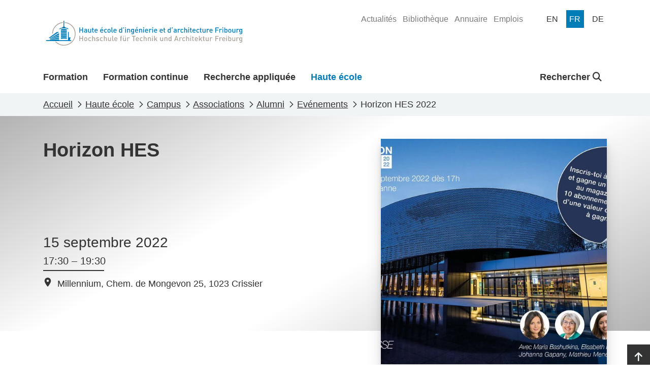

--- FILE ---
content_type: text/html; charset=utf-8
request_url: https://www.heia-fr.ch/fr/haute-ecole/campus/associations/alumni/evenements/horizon-hes-2022/
body_size: 10109
content:



<!doctype html>
<html lang="fr-CH">
<head>

    <!-- Google Tag Manager -->
    <script>
        (function (w, d, s, l, i) {
            w[l] = w[l] || []; w[l].push({
                'gtm.start':
                    new Date().getTime(), event: 'gtm.js'
            }); var f = d.getElementsByTagName(s)[0],
                j = d.createElement(s), dl = l != 'dataLayer' ? '&l=' + l : ''; j.async = true; j.src =
                    'https://www.googletagmanager.com/gtm.js?id=' + i + dl; f.parentNode.insertBefore(j, f);
        })(window, document, 'script', 'dataLayer', 'GTM-5VQBQ95');</script>
    <!-- End Google Tag Manager -->

    <!-- Axeptio Iframe blocker -->
        <script>
                (_axcb = window._axcb || []).push(function(sdk) {
                  sdk.on('cookies:complete', function(choices){
                  document
                    .querySelectorAll('[data-hide-on-vendor-consent]')
                    .forEach(el => {
                      const vendor = el.getAttribute('data-hide-on-vendor-consent');
                      el.style.display = choices[vendor] ? 'none' : 'inherit';
                    });
                  document
                    .querySelectorAll('[data-requires-vendor-consent]')
                    .forEach(el => {
                      const vendor = el.getAttribute('data-requires-vendor-consent');
                      if (choices[vendor]) {
                          if (el.hasAttribute("data-src")){
                                el.setAttribute('src', el.getAttribute('data-src'));
                                
                          }else if(el.hasAttribute("data-vbg")){

                            var vbg = el.getAttribute('data-vbg');

                            var extractStartRegex = new RegExp("t=([0-9]+)");
                            var match = vbg.match(extractStartRegex);
                            var startTime = 0;

                            if (match != undefined && match.length > 1) {
                                startTime = match[1];
                            }

                            el.setAttribute('src', vbg);

                            const videoBackgrounds = new VideoBackgrounds('[data-vbg]', {
                                'play-button': false,
                                'start-at':startTime
                            });

                            var height = el.parentNode.offsetHeight;
                            if(height % 2 != 0){
                                height += 1;
                            }

                            el.setAttribute('style', 'height:' + height + 'px !important');
                                
                            window.addEventListener('resize', function (event) {
                                el.setAttribute('style', 'height:' + el.parentNode.clientHeight + 'px !important');
                            }, true);                                
                          }
                          el.style.display = 'inherit';
                      }else{
                          var parent = el.parentElement;
                          if(parent.getAttribute("src-style")){
                            parent.setAttribute("style", parent.getAttribute("src-style"));
                          }
                      }
                    });
                  });
                });
            </script>
    <!-- End Axeptio Iframe blocker -->
    
    <!-- Full column background image -->
    <script>
        addEventListener("DOMContentLoaded", (event) => {
            document.querySelectorAll('.fullColumnRow[src-style]').forEach(el => {
                var videoChildren = el.querySelectorAll('[data-vbg]')
                if(videoChildren.length <= 0){
                    el.setAttribute("style",el.getAttribute("src-style"))
                }
            });
        })
    </script>
    <!-- End full column background image -->
    <meta http-equiv="X-UA-Compatible" content="IE=edge,chrome=1">
    <meta http-equiv="content-language" content="fr-CH">
    <meta name="viewport" content="width=device-width, initial-scale=1, shrink-to-fit=no">
    
    <title>Horizon HES - HEIA-FR</title>
    <meta name="description" content="">
    <meta name="keywords" content="">
    <meta name="robots" content="all">
    <meta name="google-site-verification" content="-_D5qNQXbzyntNE4x-Vb0jAWpim8wtxNz1rP8nzYX_M" />

    <meta property="og:title" content="Horizon HES"><meta property="og:type" content="website"><meta property="og:image" content="https://www.heia-fr.ch/media/fqbfh0dp/2022-09-15_horizon_hes.jpg?width=1200&height=630&v=1da630e24571630"><meta property="og:url" content="https://www.heia-fr.ch/fr/haute-ecole/campus/associations/alumni/evenements/horizon-hes-2022/">

    <script type="application/ld+json">{"@context":"https://schema.org","@type":"Event","name":"Horizon HES","description":"\u003Cp\u003E\u003Cstrong\u003ELa premi\u00E8re \u00E9dition de l\u2019\u00E9v\u00E9nement Horizon HES r\u00E9unira des dipl\u00F4m\u00E9s HES de toute la Suisse romande et de tous les domaines de formation, des employeurs de dipl\u00F4m\u00E9s HES et des repr\u00E9sentants des HES pour \u00E9changer sur les th\u00E8mes de la formation HES et du d\u00E9veloppement de carri\u00E8re.\u003C/strong\u003E\u003C/p\u003E\n\u003Cp\u003EApr\u00E8s quelques ann\u00E9es de recul sur leur formation HES, des alumni donneront leurs impressions sur la formation suivie et sur leur chemin de carri\u00E8re parcouru jusqu\u2019\u00E0 ce jour lors de la table ronde pr\u00E9vue durant la soir\u00E9e. Leurs patrons communiqueront eux aussi leur point de vue sur la formation HES re\u00E7ue par leurs employ\u00E9s et expliqueront quelles mesures sont prises \u00E0 l\u2019interne pour favoriser la carri\u00E8re et le potentiel humain de leurs employ\u00E9s. A leurs c\u00F4t\u00E9s, des repr\u00E9sentants des HES pourront leur r\u00E9pondre directement.\u003C/p\u003E\n\u003Cp\u003EL\u2019\u00E9v\u00E9nement ayant lieu au Mus\u00E9e Olympique, dans un haut lieu du sport, les invit\u00E9s auront aussi une perspective venant du milieu du sport de haut niveau avec les interventions d\u2019une athl\u00E8te professionnelle dipl\u00F4m\u00E9e HES, d\u0027un m\u00E9daill\u00E9 olympique retrait\u00E9 du sport et d\u2019un repr\u00E9sentant du programme carri\u00E8re de Swiss Olympic.\u003C/p\u003E\n\u003Cp\u003ED\u2019autres orateurs interviendront sur des th\u00E8mes li\u00E9s \u00E0 la formation HES et \u00E0 la carri\u00E8re avec notamment un sujet li\u00E9 \u00E0 la sant\u00E9 mentale des collaborateurs et une deuxi\u00E8me intervention sur les bonnes mani\u00E8res de postuler.\u003C/p\u003E\n\u003Cp\u003EPour finir, les \u00E9changes se poursuivront en petits groupes par le biais de discussions ouvertes.\u003C/p\u003E\n\u003Cp\u003E\u0026nbsp;\u003C/p\u003E\n\u003Cp\u003E\u003Ca rel=\u0022noopener\u0022 href=\u0022https://www.fhschweiz.ch/horizon-hes\u0022 target=\u0022_blank\u0022\u003EProgramme d\u00E9taill\u00E9 et inscription\u003C/a\u003E\u003C/p\u003E","image":"https://www.heia-fr.ch/media/fqbfh0dp/2022-09-15_horizon_hes.jpg?width=1200\u0026height=630\u0026v=1da630e24571630","endDate":"2022-09-15","location":{"@type":"Place","address":"Millennium, Chem. de Mongevon 25, 1023 Crissier"},"startDate":"2022-09-15"}</script>
    
    <link rel="shortcut icon" href="/favicon/favicon.ico">
    <link rel="apple-touch-icon" sizes="180x180" href="/favicon/apple-touch-icon.png">
    <link rel="icon" type="image/png" sizes="32x32" href="/favicon/favicon-32x32.png">
    <link rel="icon" type="image/png" sizes="16x16" href="/favicon/favicon-16x16.png">
    <link rel="manifest" href="/favicon/site.webmanifest">
    <link rel="mask-icon" color="#0077b4" href="/favicon/safari-pinned-tab.svg">
    <meta name="msapplication-config" content="/favicon/browserconfig.xml" />
    <meta name="msapplication-TileColor" content="#ffffff">
    <meta name="theme-color" content="#ffffff">
    <link rel="stylesheet" type="text/css" href="/bundles/styles.css?v=PhFP2g-Hq3yM0GX-OP01jMBST5I">

    <link rel="stylesheet" href="/bundles/styles.css?v=PhFP2g-Hq3yM0GX-OP01jMBST5I" />
    <script src="/bundles/scripts.js?v=JT-VWkKAXwKbBNn02ytr3WQy75g"></script>
    <script src="/bundles/libraries.js?v=9qM0d8AydoqM0e8lfh4_eLh6tWg"></script>

    
    
    

    <link rel="stylesheet" type="text/css" href="/bundles/pl-highlightEventPage/styles.css?v=HdiRK-S4RW4s83qVraSRYoPNXsI">
    <script src="/bundles/pl-contentPage/scripts.js?v=NfjF5WYemLC17crPyBrZM91wKrQ"></script>


</head>
<body>


    <!-- Google Tag Manager (noscript) -->
    <noscript><iframe src="https://www.googletagmanager.com/ns.html?id=GTM-5VQBQ95"
    height="0" width="0" style="display:none;visibility:hidden"></iframe></noscript>
    <!-- End Google Tag Manager (noscript) -->





<header class="page-head d-print-none">
    <div class="container page-head-content">
        <div class="row">
            <div class="col d-flex justify-content-between">
                <nav class="navbar w-100">
                            <a class="navbar-brand site-link mr-auto" href="/fr/" name="homepage-link" title="HEIA-FR"><img class="site-link-logo" src="/media/4zrfx0oj/logo_heia-fr.svg" alt="HEIA-FR Logo" /></a>
                    <button class="navbar-toggler collapsed" type="button" data-bs-toggle="collapse" data-bs-target="#navbarSupportedContent" aria-expanded="false" aria-label="Toggle navigation" aria-controls="navbarSupportedContent">
                        <span class="navbar-toggler-icon"></span>
                    </button>
                </nav>
                
                

    <ul class="quicklinks-navigation" role="menu">
            <li class="quicklinks-navigation-item " role="menuitem">
                <a class="quicklinks-navigation-item-link" href="/fr/haute-ecole/actualites/" title="Actualit&#xE9;s">
                    <span>Actualit&#xE9;s</span>
                </a>
            </li>
            <li class="quicklinks-navigation-item " role="menuitem">
                <a class="quicklinks-navigation-item-link" href="/fr/haute-ecole/organisation-et-services/bibliotheque/" title="Biblioth&#xE8;que">
                    <span>Biblioth&#xE8;que</span>
                </a>
            </li>
            <li class="quicklinks-navigation-item " role="menuitem">
                <a class="quicklinks-navigation-item-link" href="/fr/haute-ecole/annuaire/" title="Annuaire">
                    <span>Annuaire</span>
                </a>
            </li>
            <li class="quicklinks-navigation-item " role="menuitem">
                <a class="quicklinks-navigation-item-link" href="/fr/haute-ecole/emplois/" title="Emplois">
                    <span>Emplois</span>
                </a>
            </li>
    </ul>


                

<ul class="language-navigation" role="menu">
            <li class="language-navigation-item" role="menuitem">
                <a class="language-navigation-item-link " href="/en/university/campus/associations/alumni/events/horizon-hes-2022/" title="en">
                    <span class="language-navigation-item-link-text">
                        en
                    </span>
                </a>
            </li>
            <li class="language-navigation-item" role="menuitem">
                <a class="language-navigation-item-link active" href="/fr/haute-ecole/campus/associations/alumni/evenements/horizon-hes-2022/" title="fr">
                    <span class="language-navigation-item-link-text">
                        fr
                    </span>
                </a>
            </li>
            <li class="language-navigation-item" role="menuitem">
                <a class="language-navigation-item-link " href="/de/hochschule/campus/verbindungen/alumni/agenda/horizon-hes-2022/" title="de">
                    <span class="language-navigation-item-link-text">
                        de
                    </span>
                </a>
            </li>
</ul>
                
            </div>
        </div>
    </div>
    
    
    

<nav class="main-navigation navbar navbar-expand-lg">
    <div class="collapse navbar-collapse" id="navbarSupportedContent">
            <div class="container navbar-container">
                <ul class="navbar-nav mr-auto mainmenu-navigation">
                        <li class="nav-item ">
                            <a class="nav-link" href="/fr/formation/" title="Formation">
                                <div class="nav-link-name-container">
                                    <span class="nav-link-name">Formation</span>
                                    <div class="nav-item-name-border"></div>
                                </div>
                            </a>
                        </li>
                        <li class="nav-item ">
                            <a class="nav-link" href="/fr/formation-continue/" title="Formation continue">
                                <div class="nav-link-name-container">
                                    <span class="nav-link-name">Formation continue</span>
                                    <div class="nav-item-name-border"></div>
                                </div>
                            </a>
                        </li>
                        <li class="nav-item ">
                            <a class="nav-link" href="/fr/recherche-appliquee/" title="Recherche appliqu&#xE9;e">
                                <div class="nav-link-name-container">
                                    <span class="nav-link-name">Recherche appliqu&#xE9;e</span>
                                    <div class="nav-item-name-border"></div>
                                </div>
                            </a>
                        </li>
                        <li class="nav-item active">
                            <a class="nav-link" href="/fr/haute-ecole/" title="Haute &#xE9;cole">
                                <div class="nav-link-name-container">
                                    <span class="nav-link-name">Haute &#xE9;cole</span>
                                    <div class="nav-item-name-border"></div>
                                </div>
                            </a>
                        </li>
                </ul>

                
                
    <ul class="navbar-nav globalsearch-navigation">
        <li class="nav-item search-container">
            <a class="nav-link searchButton dropdown-toggle" href="#" role="button" id="globalsearch-navigation-dropdown-btn" title="Rechercher" data-bs-toggle="dropdown" aria-expanded="false">
                
                Rechercher
                <i class="fa-solid fa-magnifying-glass"></i>
            </a>
            <div id="globalsearch-navigation-dropdown-menu" class="dropdown-menu search-panel">
                <div class="container">
                    <form class="search-panel-container system-form--search" action="/fr/resultats-de-recherche/" method="get">
                        <input type="text" id="input-query" name="query" class="search-panel-box" placeholder="Rechercher" autofocus />
                        <button type="submit" class="icon-search" />
                    </form>
                </div>
            </div>
        </li>
    </ul>

                

    <ul class="quicklinks-navigation" role="menu">
            <li class="quicklinks-navigation-item " role="menuitem">
                <a class="quicklinks-navigation-item-link" href="/fr/haute-ecole/actualites/" title="Actualit&#xE9;s">
                    <span>Actualit&#xE9;s</span>
                </a>
            </li>
            <li class="quicklinks-navigation-item " role="menuitem">
                <a class="quicklinks-navigation-item-link" href="/fr/haute-ecole/organisation-et-services/bibliotheque/" title="Biblioth&#xE8;que">
                    <span>Biblioth&#xE8;que</span>
                </a>
            </li>
            <li class="quicklinks-navigation-item " role="menuitem">
                <a class="quicklinks-navigation-item-link" href="/fr/haute-ecole/annuaire/" title="Annuaire">
                    <span>Annuaire</span>
                </a>
            </li>
            <li class="quicklinks-navigation-item " role="menuitem">
                <a class="quicklinks-navigation-item-link" href="/fr/haute-ecole/emplois/" title="Emplois">
                    <span>Emplois</span>
                </a>
            </li>
    </ul>

                

<ul class="language-navigation" role="menu">
            <li class="language-navigation-item" role="menuitem">
                <a class="language-navigation-item-link " href="/en/university/campus/associations/alumni/events/horizon-hes-2022/" title="en">
                    <span class="language-navigation-item-link-text">
                        en
                    </span>
                </a>
            </li>
            <li class="language-navigation-item" role="menuitem">
                <a class="language-navigation-item-link active" href="/fr/haute-ecole/campus/associations/alumni/evenements/horizon-hes-2022/" title="fr">
                    <span class="language-navigation-item-link-text">
                        fr
                    </span>
                </a>
            </li>
            <li class="language-navigation-item" role="menuitem">
                <a class="language-navigation-item-link " href="/de/hochschule/campus/verbindungen/alumni/agenda/horizon-hes-2022/" title="de">
                    <span class="language-navigation-item-link-text">
                        de
                    </span>
                </a>
            </li>
</ul>


            </div>
        </div>
</nav>

    
    
</header>

<main class="page-main">
    

<article class="pl-contentPage color-0077B3">
    <header>
        

<nav class="page-breadcrumb" aria-label="breadcrumb">
    <div class="container">
            <ol class="breadcrumb" itemscope itemtype="https://schema.org/BreadcrumbList">
                <li class="breadcrumb-item" itemprop="itemListElement" itemscope itemtype="https://schema.org/ListItem">
                    <a class="breadcrumb-item-link" href="/fr/" title="Accueil" itemtype="https://schema.org/Thing" itemprop="item">
                        <span itemprop="name">Accueil</span>
                    </a>
                    <meta itemprop="position" content="1" />
                </li>
                <li class="breadcrumb-item" itemprop="itemListElement" itemscope itemtype="https://schema.org/ListItem">
                    <a class="breadcrumb-item-link" href="/fr/haute-ecole/" title="Haute &#xE9;cole" itemtype="https://schema.org/Thing" itemprop="item">
                        <span itemprop="name">Haute &#xE9;cole</span>
                    </a>
                    <meta itemprop="position" content="2" />
                </li>
                <li class="breadcrumb-item" itemprop="itemListElement" itemscope itemtype="https://schema.org/ListItem">
                    <a class="breadcrumb-item-link" href="/fr/haute-ecole/campus/" title="Campus" itemtype="https://schema.org/Thing" itemprop="item">
                        <span itemprop="name">Campus</span>
                    </a>
                    <meta itemprop="position" content="3" />
                </li>
                <li class="breadcrumb-item" itemprop="itemListElement" itemscope itemtype="https://schema.org/ListItem">
                    <a class="breadcrumb-item-link" href="/fr/haute-ecole/campus/associations/" title="Associations" itemtype="https://schema.org/Thing" itemprop="item">
                        <span itemprop="name">Associations</span>
                    </a>
                    <meta itemprop="position" content="4" />
                </li>
                <li class="breadcrumb-item" itemprop="itemListElement" itemscope itemtype="https://schema.org/ListItem">
                    <a class="breadcrumb-item-link" href="/fr/haute-ecole/campus/associations/alumni/" title="Alumni" itemtype="https://schema.org/Thing" itemprop="item">
                        <span itemprop="name">Alumni</span>
                    </a>
                    <meta itemprop="position" content="5" />
                </li>
                <li class="breadcrumb-item" itemprop="itemListElement" itemscope itemtype="https://schema.org/ListItem">
                    <a class="breadcrumb-item-link" href="/fr/haute-ecole/campus/associations/alumni/evenements/" title="Ev&#xE9;nements" itemtype="https://schema.org/Thing" itemprop="item">
                        <span itemprop="name">Ev&#xE9;nements</span>
                    </a>
                    <meta itemprop="position" content="6" />
                </li>

                <li class="breadcrumb-item active" aria-current="page"  itemprop="itemListElement" itemscope itemtype="https://schema.org/ListItem">
                    <span itemprop="name">Horizon HES 2022</span>
                    <meta itemprop="position" content="7" />
                </li>
            </ol>
    </div>
</nav>
    </header>
    

<div class="pl-highlightEventPage">
    <header class="header" style="background:linear-gradient(150deg,rgba(255, 255, 255,.7) 0%,rgba(255, 255, 255,1) 40%,rgba(255, 255, 255,1) 60%,rgba(255, 255, 255,.7) 100%) no-repeat;background-color: black;">
        <div class="container header-content">
            <div class="row justify-content-start">
                <div class="col-12 col-md-7 header-title-container">
                    <h1 class="event-title title " style="color:;">
                        Horizon HES                    </h1>


                </div>

                <div class="col-7">
                    <div class="event-date_time-container">
                        <div class="event-date" style="color:;">15 septembre 2022</div>
                        <div class="event-time" style="color:;">17:30 &#x2013; 19:30</div>
                        <div class="separator" style="background-color:;"></div>
                    </div>
                    <div class="event-location icon-marker" style="display:block; color:;">Millennium, Chem. de Mongevon 25, 1023 Crissier</div>
                </div>
                <div class="col-5">

                    <div class="header-image-container d-md-none">
                            <img class="img-fluid header-image" src="/media/fqbfh0dp/2022-09-15_horizon_hes.jpg?v=1da630e24571630/media/fqbfh0dp/2022-09-15_horizon_hes.jpg?width=572&amp;height=572&amp;v=1da630e24571630" />
                    </div>

                    <div class="header-image-container-placeholder d-none d-md-block">
                    </div>
                </div>
            </div>
            <div class="row justify-content-center justify-content-md-end header-image-row-container d-none d-md-flex">
                <div class="col-5 header-image-container">
                        <img class="img-fluid header-image" src="/media/fqbfh0dp/2022-09-15_horizon_hes.jpg?width=572&amp;height=572&amp;v=1da630e24571630" />
                </div>
            </div>
        </div>
    </header>
    <div class="container-fluid p-0">
        
<div class="umb-block-grid"
     data-grid-columns="12;"
     style="--umb-block-grid--grid-columns: 12;">
    
<div class="umb-block-grid__layout-container">
            <div
                class="umb-block-grid__layout-item"
                data-col-span="12"
                data-row-span="1"
                style=" --umb-block-grid--item-column-span: 12; --umb-block-grid--item-row-span: 1; ">


<section
    class="fullColumnRow  "
        >
    
    <div class="container">
        <div class="row">
            
<div class="umb-block-grid__area-container"
     style="--umb-block-grid--area-grid-columns: 12;">

<div class="umb-block-grid__area"
     data-area-col-span="12"
     data-area-row-span="1"
     data-area-alias="center"
     style="--umb-block-grid--grid-columns: 12;--umb-block-grid--area-column-span: 12; --umb-block-grid--area-row-span: 1;">
    
<div class="umb-block-grid__layout-container">
            <div
                class="umb-block-grid__layout-item"
                data-col-span="12"
                data-row-span="1"
                style=" --umb-block-grid--item-column-span: 12; --umb-block-grid--item-row-span: 1; ">

<div class="cp-rte">
    <p><strong>La première édition de l’événement Horizon HES réunira des diplômés HES de toute la Suisse romande et de tous les domaines de formation, des employeurs de diplômés HES et des représentants des HES pour échanger sur les thèmes de la formation HES et du développement de carrière.</strong></p>
<p>Après quelques années de recul sur leur formation HES, des alumni donneront leurs impressions sur la formation suivie et sur leur chemin de carrière parcouru jusqu’à ce jour lors de la table ronde prévue durant la soirée. Leurs patrons communiqueront eux aussi leur point de vue sur la formation HES reçue par leurs employés et expliqueront quelles mesures sont prises à l’interne pour favoriser la carrière et le potentiel humain de leurs employés. A leurs côtés, des représentants des HES pourront leur répondre directement.</p>
<p>L’événement ayant lieu au Musée Olympique, dans un haut lieu du sport, les invités auront aussi une perspective venant du milieu du sport de haut niveau avec les interventions d’une athlète professionnelle diplômée HES, d'un médaillé olympique retraité du sport et d’un représentant du programme carrière de Swiss Olympic.</p>
<p>D’autres orateurs interviendront sur des thèmes liés à la formation HES et à la carrière avec notamment un sujet lié à la santé mentale des collaborateurs et une deuxième intervention sur les bonnes manières de postuler.</p>
<p>Pour finir, les échanges se poursuivront en petits groupes par le biais de discussions ouvertes.</p>
<p>&nbsp;</p>
<p><a rel="noopener" href="https://www.fhschweiz.ch/horizon-hes" target="_blank">Programme détaillé et inscription</a></p>
</div>


                    </div>
</div>

</div>
</div>

        </div>
    </div>
</section>
                    </div>
</div>

</div>

    </div>
</div>

</article>


<link rel="stylesheet" type="text/css" href="/bundles/pl-contentPage/styles.css?v=_r9_JcFJXPMrAnH-vsRxTlFWeZc">
</main>




<div class="page-top-link-container d-print-none">
    <a class="page-top-link" href="#" aria-label="Go to top" title="Go to top">
        <i class="fa-solid fa-arrow-up"></i>
    </a>
</div>
<footer class="page-foot d-print-none">
    <div class="page-foot-container  umbgrid-footer">
        <div class="container">
            <div class="row">
                <div class="col-12 col-md-6 col-md-12 col-lg-3 bordered">
                    <div class="row">
                        <div class="col-12  col-sm-6 col-lg-12 ">
                            <p style="white-space:pre-line;">Haute &#xE9;cole d&#x27;ing&#xE9;nierie et d&#x27;architecture de Fribourg</p>
                            <p style="white-space:pre-line;">Bd de P&#xE9;rolles 80&#xD;&#xA;CH-1700 Fribourg</p>
                        </div>
                        <div class="col-12 col-sm-6 col-lg-12 ">
                            <p>
                                <a href="tel:&#x2B;41264296611" title="Phone of HEIA-FR">&#x2B;41 26 429 66 11</a><br />
                                <a href="mailto:info@hefr.ch" title="Email of HEIA-FR">info@hefr.ch</a>
                            </p>
                                <ul class="socialLinks">
                                        <li class="socialLinks-item">
                                            <a href="https://www.facebook.com/heiafr.htafr" title="https://www.facebook.com/heiafr.htafr" class="socialLinks-item-link" target="_blank" rel="noreferrer" aria-label="Link to https://www.facebook.com/heiafr.htafr">
                                                <i class="socialLinks-item-icon fa-brands fa-square-facebook"></i>
                                            </a>
                                        </li>
                                        <li class="socialLinks-item">
                                            <a href="https://www.linkedin.com/school/heiafr/" title="https://www.linkedin.com/school/heiafr/" class="socialLinks-item-link" target="_blank" rel="noreferrer" aria-label="Link to https://www.linkedin.com/school/heiafr/">
                                                <i class="socialLinks-item-icon fa-brands fa-linkedin"></i>
                                            </a>
                                        </li>
                                        <li class="socialLinks-item">
                                            <a href="https://www.instagram.com/heiafr/" title="https://www.instagram.com/heiafr/" class="socialLinks-item-link" target="_blank" rel="noreferrer" aria-label="Link to https://www.instagram.com/heiafr/">
                                                <i class="socialLinks-item-icon fa-brands fa-instagram"></i>
                                            </a>
                                        </li>
                                        <li class="socialLinks-item">
                                            <a href="https://www.youtube.com/user/eiafr" title="https://www.youtube.com/user/eiafr" class="socialLinks-item-link" target="_blank" rel="noreferrer" aria-label="Link to https://www.youtube.com/user/eiafr">
                                                <i class="socialLinks-item-icon fa-brands fa-youtube"></i>
                                            </a>
                                        </li>
                                        <li class="socialLinks-item">
                                            <a href="https://www.tiktok.com/@heiafr" title="https://www.tiktok.com/@heiafr" class="socialLinks-item-link" target="_blank" rel="noreferrer" aria-label="Link to https://www.tiktok.com/@heiafr">
                                                <i class="socialLinks-item-icon fa-brands fa-tiktok"></i>
                                            </a>
                                        </li>
                                </ul>

                        </div>
                    </div>
                </div>
                <div class="col-12 col-md-12 col-lg-7 middle">
                    
<div class="umb-block-grid"
     data-grid-columns="12;"
     style="--umb-block-grid--grid-columns: 12;">
    
<div class="umb-block-grid__layout-container">
            <div
                class="umb-block-grid__layout-item"
                data-col-span="12"
                data-row-span="1"
                style=" --umb-block-grid--item-column-span: 12; --umb-block-grid--item-row-span: 1; ">

<section class="threeColumnRow">
    <div class="container">
        
<div class="umb-block-grid__area-container"
     style="--umb-block-grid--area-grid-columns: 12;">

<div class="umb-block-grid__area"
     data-area-col-span="4"
     data-area-row-span="1"
     data-area-alias="first"
     style="--umb-block-grid--grid-columns: 4;--umb-block-grid--area-column-span: 4; --umb-block-grid--area-row-span: 1;">
    
<div class="umb-block-grid__layout-container">
            <div
                class="umb-block-grid__layout-item"
                data-col-span="4"
                data-row-span="1"
                style=" --umb-block-grid--item-column-span: 4; --umb-block-grid--item-row-span: 1; ">


<div class="cp-linksSimpleList">
    
    

    <div class="links">
        <ul class="links-list">
                    <li class="links-item ">
                        
    <a class="links-link" href="/fr/formation/bachelor/architecture/" title="Architecture" rel="" >
        <span class="links-name">Architecture</span><span class="d-none d-print-block"> : /fr/formation/bachelor/architecture/</span>
    </a>

                    </li>
                    <li class="links-item ">
                        
    <a class="links-link" href="/fr/formation/bachelor/chimie/" title="Chimie" rel="" >
        <span class="links-name">Chimie</span><span class="d-none d-print-block"> : /fr/formation/bachelor/chimie/</span>
    </a>

                    </li>
                    <li class="links-item ">
                        
    <a class="links-link" href="/fr/formation/bachelor/genie-civil/" title="G&#xE9;nie civil" rel="" >
        <span class="links-name">G&#xE9;nie civil</span><span class="d-none d-print-block"> : /fr/formation/bachelor/genie-civil/</span>
    </a>

                    </li>
                    <li class="links-item ">
                        
    <a class="links-link" href="/fr/formation/bachelor/genie-electrique/" title="G&#xE9;nie &#xE9;lectrique" rel="" >
        <span class="links-name">G&#xE9;nie &#xE9;lectrique</span><span class="d-none d-print-block"> : /fr/formation/bachelor/genie-electrique/</span>
    </a>

                    </li>
                    <li class="links-item ">
                        
    <a class="links-link" href="/fr/formation/bachelor/genie-mecanique/" title="G&#xE9;nie m&#xE9;canique" rel="" >
        <span class="links-name">G&#xE9;nie m&#xE9;canique</span><span class="d-none d-print-block"> : /fr/formation/bachelor/genie-mecanique/</span>
    </a>

                    </li>
                    <li class="links-item ">
                        
    <a class="links-link" href="/fr/formation/bachelor/informatique-et-systemes-de-communication/" title="Informatique et syst&#xE8;mes de communication" rel="" >
        <span class="links-name">Informatique et syst&#xE8;mes de communication</span><span class="d-none d-print-block"> : /fr/formation/bachelor/informatique-et-systemes-de-communication/</span>
    </a>

                    </li>
        </ul>
    </div>

    
</div>                    </div>
</div>

</div>

<div class="umb-block-grid__area"
     data-area-col-span="4"
     data-area-row-span="1"
     data-area-alias="second"
     style="--umb-block-grid--grid-columns: 4;--umb-block-grid--area-column-span: 4; --umb-block-grid--area-row-span: 1;">
    
<div class="umb-block-grid__layout-container">
            <div
                class="umb-block-grid__layout-item"
                data-col-span="4"
                data-row-span="1"
                style=" --umb-block-grid--item-column-span: 4; --umb-block-grid--item-row-span: 1; ">


<div class="cp-linksSimpleList">
    
    

    <div class="links">
        <ul class="links-list">
                    <li class="links-item ">
                        
    <a class="links-link" href="/fr/formation-continue/" title="Formation continue" rel="" >
        <span class="links-name">Formation continue</span><span class="d-none d-print-block"> : /fr/formation-continue/</span>
    </a>

                    </li>
                    <li class="links-item ">
                        
    <a class="links-link" href="/fr/recherche-appliquee/" title="Recherche appliqu&#xE9;e" rel="" >
        <span class="links-name">Recherche appliqu&#xE9;e</span><span class="d-none d-print-block"> : /fr/recherche-appliquee/</span>
    </a>

                    </li>
                    <li class="links-item active">
                        
    <a class="links-link" href="/fr/haute-ecole/" title="Haute &#xE9;cole" rel="" >
        <span class="links-name">Haute &#xE9;cole</span><span class="d-none d-print-block"> : /fr/haute-ecole/</span>
    </a>

                    </li>
                    <li class="links-item active">
                        
    <a class="links-link" href="/fr/haute-ecole/campus/associations/alumni/" title="Alumni" rel="" >
        <span class="links-name">Alumni</span><span class="d-none d-print-block"> : /fr/haute-ecole/campus/associations/alumni/</span>
    </a>

                    </li>
                    <li class="links-item ">
                        
    <a class="links-link" href="/fr/haute-ecole/ou-nous-trouver/" title="O&#xF9; nous trouver ?" rel="" >
        <span class="links-name">O&#xF9; nous trouver ?</span><span class="d-none d-print-block"> : /fr/haute-ecole/ou-nous-trouver/</span>
    </a>

                    </li>
        </ul>
    </div>

    
</div>                    </div>
</div>

</div>

<div class="umb-block-grid__area"
     data-area-col-span="4"
     data-area-row-span="1"
     data-area-alias="third"
     style="--umb-block-grid--grid-columns: 4;--umb-block-grid--area-column-span: 4; --umb-block-grid--area-row-span: 1;">
    
<div class="umb-block-grid__layout-container">
            <div
                class="umb-block-grid__layout-item"
                data-col-span="4"
                data-row-span="1"
                style=" --umb-block-grid--item-column-span: 4; --umb-block-grid--item-row-span: 1; ">


<div class="cp-linksSimpleList">
    
    

    <div class="links">
        <ul class="links-list">
                    <li class="links-item ">
                        
    <a class="links-link" href="/fr/haute-ecole/actualites/" title="Actualit&#xE9;s" rel="" >
        <span class="links-name">Actualit&#xE9;s</span><span class="d-none d-print-block"> : /fr/haute-ecole/actualites/</span>
    </a>

                    </li>
                    <li class="links-item ">
                        
    <a class="links-link" href="/fr/haute-ecole/emplois/" title="Emplois" target="_blank" rel="noreferrer" >
        <span class="links-name">Emplois</span><span class="d-none d-print-block"> : /fr/haute-ecole/emplois/</span>
    </a>

                    </li>
        </ul>
    </div>

    
</div>

<div class="cp-linksSimpleList">
    
    

    <div class="links">
        <ul class="links-list">
                    <li class="links-item ">
                        
    <a class="links-link" href="https://ged.hefr.ch/eifr" title="https://ged.hefr.ch/eifr" rel="" >
        <span class="links-name">Intranet HEIA-FR</span><span class="d-none d-print-block"> : https://ged.hefr.ch/eifr</span>
    </a>

                    </li>
                    <li class="links-item active">
                        
    <a class="links-link" href="https://125.heia-fr.ch/" title="https://125.heia-fr.ch/" rel="" >
        <span class="links-name">Blog des 125 ans</span><span class="d-none d-print-block"> : https://125.heia-fr.ch/</span>
    </a>

                    </li>
        </ul>
    </div>

    
</div>

<div class="cp-linksBlackButtons">
    

    <div class="links">
        <ul class="links-list">
                    <li class="links-item ">
                        
    <a class="links-link" href="/fr/formation/admission/" title="Admission" rel="" >
        <span class="links-name">Admission</span><span class="d-none d-print-block"> : /fr/formation/admission/</span>
    </a>

                    </li>
        </ul>
    </div>

    <link rel="stylesheet" type="text/css" href="/bundles/cp-linksBlackButtons/styles.css?v=Ywn7aPdPU-ZZpI7l-P_n5UFYhso">
</div>                    </div>
</div>

</div>
</div>

    </div>
</section>
                    </div>
</div>

</div>

                </div>

                <div class="col-12 col-md-12 col-lg-2  text-end ">
                        <ul class="partnerLinks">
                                <li class="partnerLinks-item">
                                    <a href="https://www.hes-so.ch/" title="https://www.hes-so.ch/" class="partnerLinks-item-link" rel="">
                                        <img class="partnerLinks-item-logo img-fluid" src="/media/aarorduv/hes-so-white.svg" alt="Hes So White" />
                                    </a>
                                </li>
                        </ul>
                </div>
            </div>
        </div>
    </div>
</footer>
<!--
<div class="page-copyright d-print-none">
    <div class="container">
        <div class="row">
            <div class="col text-center"><small>© 2023 | Powered by <a href="https://sinfo.hefr.ch/Pages/web-developpement.aspx" target="_blank" title="Sinfo Team Dev" rel="noreferrer">Sinfo Team Dev</a></small></div>
        </div>
    </div>
</div>
-->


</body>
<!-- Axeptio -->
<script>
window.axeptioSettings = {
   clientId: "659e89a67b4d78ae41cda067",
   cookiesVersion: "sinfo-fr",
};
 
(function(d, s) {
  var t = d.getElementsByTagName(s)[0], e = d.createElement(s);
  e.async = true; e.src = "//static.axept.io/sdk.js";
  t.parentNode.insertBefore(e, t);
})(document, "script");
</script>
<!-- End Axeptio -->
</html>


--- FILE ---
content_type: text/css; charset=UTF-8
request_url: https://www.heia-fr.ch/bundles/pl-highlightEventPage/styles.css?v=HdiRK-S4RW4s83qVraSRYoPNXsI
body_size: 1413
content:
@font-face{font-family:"heia-fr-website";src:url("/webfonts/fontastic/heia-fr-website.eot?");src:url("/webfonts/fontastic/heia-fr-website.eot?#iefix") format("embedded-opentype"),url("/webfonts/fontastic/heia-fr-website.woff") format("woff"),url("/webfonts/fontastic/heia-fr-website.ttf") format("truetype"),url("/webfonts/fontastic/heia-fr-website.svg#heia-fr-website") format("svg");font-weight:normal;font-style:normal}.pl-highlightEventPage [data-icon]:before{font-family:"heia-fr-website"!important;content:attr(data-icon);font-style:normal!important;font-weight:normal!important;font-variant:normal!important;text-transform:none!important;speak:none;line-height:1;-webkit-font-smoothing:antialiased;-moz-osx-font-smoothing:grayscale}.pl-highlightEventPage [class^=icon-]:before,.pl-highlightEventPage [class*=" icon-"]:before{font-family:"heia-fr-website"!important;font-style:normal!important;font-weight:normal!important;font-variant:normal!important;text-transform:none!important;speak:none;line-height:1;-webkit-font-smoothing:antialiased;-moz-osx-font-smoothing:grayscale}.pl-highlightEventPage .icon-list-check:before{content:"f"}.pl-highlightEventPage .icon-clock:before{content:"g"}.pl-highlightEventPage .icon-cross:before{content:"h"}.pl-highlightEventPage .icon-de:before{content:"i"}.pl-highlightEventPage .icon-down-arrow:before{content:"j"}.pl-highlightEventPage .icon-marker:before{content:"m"}.pl-highlightEventPage .icon-phone:before{content:"n"}.pl-highlightEventPage .icon-right-arrow:before{content:"o"}.pl-highlightEventPage .icon-search:before{content:"p"}.pl-highlightEventPage .icon-top:before{content:"q"}.pl-highlightEventPage .icon-email:before{content:"a"}.pl-highlightEventPage .icon-external-link:before{content:"b"}.pl-highlightEventPage .icon-newspaper:before{content:"c"}.pl-highlightEventPage .icon-audio:before{content:"d"}.pl-highlightEventPage .icon-video:before{content:"s"}.pl-highlightEventPage .icon-up-arrow:before{content:"r"}.pl-highlightEventPage .icon-left-arrow:before{content:"t"}.pl-highlightEventPage .icon-download:before{content:"k"}.pl-highlightEventPage .icon-course:before{content:"u"}.pl-highlightEventPage .icon-module:before{content:"v"}.pl-highlightEventPage .icon-en:before{content:"w"}.pl-highlightEventPage .icon-program:before{content:"l"}.pl-highlightEventPage .icon-fr:before{content:"x"}.pl-highlightEventPage .icon-bi:before{content:"e"}.pl-highlightEventPage .header{background:linear-gradient(150deg,rgba(89,132,145,.2) 0%,rgba(178,196,200,.2) 21.15%,rgba(235,225,223,.2) 48.23%,rgba(5,54,69,.2) 100%);background-size:100% calc(100% - 75px);background-repeat:no-repeat;padding-top:45px;padding-bottom:10px;margin-bottom:0}@media(max-width:991.98px){.pl-highlightEventPage .header{padding-top:100px;padding-bottom:40px;min-height:250px}}@media(max-width:767.98px){.pl-highlightEventPage .header{padding-bottom:0}}@media(max-width:575.98px){.pl-highlightEventPage .header{padding-top:100px;padding-bottom:0;background-size:100% calc(100% - 75px)}}@media(min-width:768px) and (max-width:991.98px){.pl-highlightEventPage .header{min-height:460px}}.pl-highlightEventPage .header .header-content{position:relative}@media(max-width:575.98px){.pl-highlightEventPage .header .header-content .header-image-container{margin:auto}}.pl-highlightEventPage .header .header-title-container{display:flex;flex-direction:column}.pl-highlightEventPage .header .header-title{margin-top:40px;font-size:52px;font-weight:bold;line-height:60px}@media(max-width:767.98px){.pl-highlightEventPage .header .header-title{margin-top:45px;font-size:22pt;font-weight:bold;line-height:24pt}}@media(min-width:576px) and (max-width:991.98px){.pl-highlightEventPage .header .header-title{font-size:30pt;line-height:30pt}}@media(max-width:767.98px){.pl-highlightEventPage .header .header-title{margin-top:0;margin-bottom:40px}}@media(max-width:575.98px){.pl-highlightEventPage .header .header-title{font-size:24pt;line-height:29pt}}.pl-highlightEventPage .header .header-image{box-shadow:0 14px 28px rgba(0,0,0,.13),0 10px 10px rgba(0,0,0,.11)}@media(max-width:991.98px){.pl-highlightEventPage{padding-top:0!important}}.pl-highlightEventPage .header{margin-bottom:30px}@media(min-width:1200px){.pl-highlightEventPage .header{margin-bottom:120px}}@media(max-width:767.98px){.pl-highlightEventPage .header{padding-top:60px}.pl-highlightEventPage .header .header-content .header-image-container{margin:0}}.pl-highlightEventPage .header .event-date_time-container{flex:1;margin-top:10px}.pl-highlightEventPage .header .event-date_time-container .event-date{font-size:28px}.pl-highlightEventPage .header .event-date_time-container .event-time{font-size:20px}.pl-highlightEventPage .header .header-image-container-placeholder{width:100%}.pl-highlightEventPage .header .header-image-container-placeholder:after{content:"";display:block;padding-bottom:calc(100% - 250px)}.pl-highlightEventPage .header .header-image-row-container{position:absolute;width:100%}@media(min-width:768px){.pl-highlightEventPage .header .header-image-row-container{top:0}}.pl-highlightEventPage .icon-marker::before{margin-right:10px}.pl-highlightEventPage .share-btn{margin-top:30px;margin-bottom:0}.pl-highlightEventPage .share-btn h6{font-size:14px}.pl-highlightEventPage .at-share-btn-elements{margin-top:0;margin-left:-15px}.pl-highlightEventPage .at-share-btn-elements [class*=btn]{margin-top:0}.pl-highlightEventPage .header-title-container{display:flex;flex-direction:column}@media(min-width:1200px){.pl-highlightEventPage .header-title-container{min-height:174px}}

--- FILE ---
content_type: text/css; charset=UTF-8
request_url: https://www.heia-fr.ch/bundles/cp-linksBlackButtons/styles.css?v=Ywn7aPdPU-ZZpI7l-P_n5UFYhso
body_size: 1992
content:
@font-face{font-family:"heia-fr-website";src:url("/webfonts/fontastic/heia-fr-website.eot?");src:url("/webfonts/fontastic/heia-fr-website.eot?#iefix") format("embedded-opentype"),url("/webfonts/fontastic/heia-fr-website.woff") format("woff"),url("/webfonts/fontastic/heia-fr-website.ttf") format("truetype"),url("/webfonts/fontastic/heia-fr-website.svg#heia-fr-website") format("svg");font-weight:normal;font-style:normal}[data-icon]:before{font-family:"heia-fr-website"!important;content:attr(data-icon);font-style:normal!important;font-weight:normal!important;font-variant:normal!important;text-transform:none!important;speak:none;line-height:1;-webkit-font-smoothing:antialiased;-moz-osx-font-smoothing:grayscale}[class^=icon-]:before,[class*=" icon-"]:before{font-family:"heia-fr-website"!important;font-style:normal!important;font-weight:normal!important;font-variant:normal!important;text-transform:none!important;speak:none;line-height:1;-webkit-font-smoothing:antialiased;-moz-osx-font-smoothing:grayscale}.icon-list-check:before{content:"f"}.icon-clock:before{content:"g"}.icon-cross:before{content:"h"}.icon-de:before{content:"i"}.icon-down-arrow:before{content:"j"}.icon-marker:before{content:"m"}.icon-phone:before{content:"n"}.icon-right-arrow:before{content:"o"}.icon-search:before{content:"p"}.icon-top:before{content:"q"}.icon-email:before{content:"a"}.icon-external-link:before{content:"b"}.icon-newspaper:before{content:"c"}.icon-audio:before{content:"d"}.icon-video:before{content:"s"}.icon-up-arrow:before{content:"r"}.icon-left-arrow:before{content:"t"}.icon-download:before{content:"k"}.icon-course:before{content:"u"}.icon-module:before{content:"v"}.icon-en:before{content:"w"}.icon-program:before{content:"l"}.icon-fr:before{content:"x"}.icon-bi:before{content:"e"}.xl-btn-blue,.md-btn-blue,.sm-btn-blue,.xl-btn-black,.md-btn-black,.cp-linksBlackButtons .links-list .links-item .links-link,.sm-btn-black,.xl-btn-wblue,.md-btn-wblue,.sm-btn-wblue,.xl-btn-wblack,.md-btn-wblack,.sm-btn-wblack{display:inline-flex;justify-content:center;font-size:18px;font-weight:700;border:1px solid;cursor:pointer;transition-duration:.4s;margin:10px 0}.btn-back.xl-btn-blue,.btn-back.md-btn-blue,.btn-back.sm-btn-blue,.btn-back.xl-btn-black,.btn-back.md-btn-black,.cp-linksBlackButtons .links-list .links-item .btn-back.links-link,.btn-back.sm-btn-black,.btn-back.xl-btn-wblue,.btn-back.md-btn-wblue,.btn-back.sm-btn-wblue,.btn-back.xl-btn-wblack,.btn-back.md-btn-wblack,.btn-back.sm-btn-wblack{border:0;padding:0;display:flex;align-items:center;font-size:16px;width:auto}.btn-back.xl-btn-blue:before,.btn-back.md-btn-blue:before,.btn-back.sm-btn-blue:before,.btn-back.xl-btn-black:before,.btn-back.md-btn-black:before,.cp-linksBlackButtons .links-list .links-item .btn-back.links-link:before,.btn-back.sm-btn-black:before,.btn-back.xl-btn-wblue:before,.btn-back.md-btn-wblue:before,.btn-back.sm-btn-wblue:before,.btn-back.xl-btn-wblack:before,.btn-back.md-btn-wblack:before,.btn-back.sm-btn-wblack:before{font-size:17px;content:"t";font-family:"heia-fr-website";vertical-align:sub;padding-right:14px}.xl-btn-blue+*[class*=-btn-],.md-btn-blue+*[class*=-btn-],.sm-btn-blue+*[class*=-btn-],.xl-btn-black+*[class*=-btn-],.md-btn-black+*[class*=-btn-],.cp-linksBlackButtons .links-list .links-item .links-link+*[class*=-btn-],.sm-btn-black+*[class*=-btn-],.xl-btn-wblue+*[class*=-btn-],.md-btn-wblue+*[class*=-btn-],.sm-btn-wblue+*[class*=-btn-],.xl-btn-wblack+*[class*=-btn-],.md-btn-wblack+*[class*=-btn-],.sm-btn-wblack+*[class*=-btn-]{margin-left:10px}@media(max-width:767.98px){.xl-btn-blue+*[class*=-btn-],.md-btn-blue+*[class*=-btn-],.sm-btn-blue+*[class*=-btn-],.xl-btn-black+*[class*=-btn-],.md-btn-black+*[class*=-btn-],.cp-linksBlackButtons .links-list .links-item .links-link+*[class*=-btn-],.sm-btn-black+*[class*=-btn-],.xl-btn-wblue+*[class*=-btn-],.md-btn-wblue+*[class*=-btn-],.sm-btn-wblue+*[class*=-btn-],.xl-btn-wblack+*[class*=-btn-],.md-btn-wblack+*[class*=-btn-],.sm-btn-wblack+*[class*=-btn-]{margin-left:0}}.xl-btn-blue:hover,.md-btn-blue:hover,.sm-btn-blue:hover,.xl-btn-black:hover,.md-btn-black:hover,.cp-linksBlackButtons .links-list .links-item .links-link:hover,.sm-btn-black:hover,.xl-btn-wblue:hover,.md-btn-wblue:hover,.sm-btn-wblue:hover,.xl-btn-wblack:hover,.md-btn-wblack:hover,.sm-btn-wblack:hover,.xl-btn-blue:focus,.md-btn-blue:focus,.sm-btn-blue:focus,.xl-btn-black:focus,.md-btn-black:focus,.cp-linksBlackButtons .links-list .links-item .links-link:focus,.sm-btn-black:focus,.xl-btn-wblue:focus,.md-btn-wblue:focus,.sm-btn-wblue:focus,.xl-btn-wblack:focus,.md-btn-wblack:focus,.sm-btn-wblack:focus{text-decoration:none}@media(max-width:767.98px){.xl-btn-blue,.md-btn-blue,.sm-btn-blue,.xl-btn-black,.md-btn-black,.cp-linksBlackButtons .links-list .links-item .links-link,.sm-btn-black,.xl-btn-wblue,.md-btn-wblue,.sm-btn-wblue,.xl-btn-wblack,.md-btn-wblack,.sm-btn-wblack{width:100%;margin-left:0}}.sm-btn-wblack{background-color:#fff;border-color:#333;color:#333;padding:8px 38px}.sm-btn-wblack.btn-back:hover,.sm-btn-wblack.btn-back:focus,.sm-btn-wblack.btn-back.selected{background-color:#fff;border-color:#333;color:#333}.sm-btn-wblack:not(.btn-back):hover,.sm-btn-wblack:not(.btn-back):focus,.sm-btn-wblack:not(.btn-back).selected{background-color:#333;border-color:#333;color:#fff}.md-btn-wblack{background-color:#fff;border-color:#333;color:#333;padding:12px 51px}.md-btn-wblack.btn-back:hover,.md-btn-wblack.btn-back:focus,.md-btn-wblack.btn-back.selected{background-color:#fff;border-color:#333;color:#333}.md-btn-wblack:not(.btn-back):hover,.md-btn-wblack:not(.btn-back):focus,.md-btn-wblack:not(.btn-back).selected{background-color:#333;border-color:#333;color:#fff}.xl-btn-wblack{background-color:#fff;border-color:#333;color:#333;padding:16px 68px}.xl-btn-wblack.btn-back:hover,.xl-btn-wblack.btn-back:focus,.xl-btn-wblack.btn-back.selected{background-color:#fff;border-color:#333;color:#333}.xl-btn-wblack:not(.btn-back):hover,.xl-btn-wblack:not(.btn-back):focus,.xl-btn-wblack:not(.btn-back).selected{background-color:#333;border-color:#333;color:#fff}.sm-btn-wblue{background-color:#fff;border-color:#0077b3;color:#0077b3;padding:8px 38px}.sm-btn-wblue.btn-back:hover,.sm-btn-wblue.btn-back:focus,.sm-btn-wblue.btn-back.selected{background-color:#fff;border-color:#0077b3;color:#0077b3}.sm-btn-wblue:not(.btn-back):hover,.sm-btn-wblue:not(.btn-back):focus,.sm-btn-wblue:not(.btn-back).selected{background-color:#0077b3;border-color:#0077b3;color:#fff}.md-btn-wblue{background-color:#fff;border-color:#0077b3;color:#0077b3;padding:12px 51px}.md-btn-wblue.btn-back:hover,.md-btn-wblue.btn-back:focus,.md-btn-wblue.btn-back.selected{background-color:#fff;border-color:#0077b3;color:#0077b3}.md-btn-wblue:not(.btn-back):hover,.md-btn-wblue:not(.btn-back):focus,.md-btn-wblue:not(.btn-back).selected{background-color:#0077b3;border-color:#0077b3;color:#fff}.xl-btn-wblue{background-color:#fff;border-color:#0077b3;color:#0077b3;padding:16px 68px}.xl-btn-wblue.btn-back:hover,.xl-btn-wblue.btn-back:focus,.xl-btn-wblue.btn-back.selected{background-color:#fff;border-color:#0077b3;color:#0077b3}.xl-btn-wblue:not(.btn-back):hover,.xl-btn-wblue:not(.btn-back):focus,.xl-btn-wblue:not(.btn-back).selected{background-color:#0077b3;border-color:#0077b3;color:#fff}.sm-btn-black{background-color:#333;border-color:#333;color:#fff;padding:8px 38px}.sm-btn-black.btn-back:hover,.sm-btn-black.btn-back:focus,.sm-btn-black.btn-back.selected{background-color:#333;border-color:#333;color:#fff}.sm-btn-black:not(.btn-back):hover,.sm-btn-black:not(.btn-back):focus,.sm-btn-black:not(.btn-back).selected{background-color:#fff;border-color:#333;color:#333}.md-btn-black,.cp-linksBlackButtons .links-list .links-item .links-link{background-color:#333;border-color:#333;color:#fff;padding:12px 51px}.md-btn-black.btn-back:hover,.cp-linksBlackButtons .links-list .links-item .btn-back.links-link:hover,.md-btn-black.btn-back:focus,.cp-linksBlackButtons .links-list .links-item .btn-back.links-link:focus,.md-btn-black.btn-back.selected,.cp-linksBlackButtons .links-list .links-item .btn-back.selected.links-link{background-color:#333;border-color:#333;color:#fff}.md-btn-black:not(.btn-back):hover,.cp-linksBlackButtons .links-list .links-item .links-link:not(.btn-back):hover,.md-btn-black:not(.btn-back):focus,.cp-linksBlackButtons .links-list .links-item .links-link:not(.btn-back):focus,.md-btn-black:not(.btn-back).selected,.cp-linksBlackButtons .links-list .links-item .links-link:not(.btn-back).selected{background-color:#fff;border-color:#333;color:#333}.xl-btn-black{background-color:#333;border-color:#333;color:#fff;padding:16px 68px}.xl-btn-black.btn-back:hover,.xl-btn-black.btn-back:focus,.xl-btn-black.btn-back.selected{background-color:#333;border-color:#333;color:#fff}.xl-btn-black:not(.btn-back):hover,.xl-btn-black:not(.btn-back):focus,.xl-btn-black:not(.btn-back).selected{background-color:#fff;border-color:#333;color:#333}.sm-btn-blue{background-color:#0077b3;border-color:#0077b3;color:#fff;padding:8px 38px}.sm-btn-blue.btn-back:hover,.sm-btn-blue.btn-back:focus,.sm-btn-blue.btn-back.selected{background-color:#0077b3;border-color:#0077b3;color:#fff}.sm-btn-blue:not(.btn-back):hover,.sm-btn-blue:not(.btn-back):focus,.sm-btn-blue:not(.btn-back).selected{background-color:#fff;border-color:#0077b3;color:#0077b3}.md-btn-blue{background-color:#0077b3;border-color:#0077b3;color:#fff;padding:12px 51px}.md-btn-blue.btn-back:hover,.md-btn-blue.btn-back:focus,.md-btn-blue.btn-back.selected{background-color:#0077b3;border-color:#0077b3;color:#fff}.md-btn-blue:not(.btn-back):hover,.md-btn-blue:not(.btn-back):focus,.md-btn-blue:not(.btn-back).selected{background-color:#fff;border-color:#0077b3;color:#0077b3}.xl-btn-blue{background-color:#0077b3;border-color:#0077b3;color:#fff;padding:16px 68px}.xl-btn-blue.btn-back:hover,.xl-btn-blue.btn-back:focus,.xl-btn-blue.btn-back.selected{background-color:#0077b3;border-color:#0077b3;color:#fff}.xl-btn-blue:not(.btn-back):hover,.xl-btn-blue:not(.btn-back):focus,.xl-btn-blue:not(.btn-back).selected{background-color:#fff;border-color:#0077b3;color:#0077b3}.cp-linksBlackButtons .links-list{padding-left:0;list-style:none}